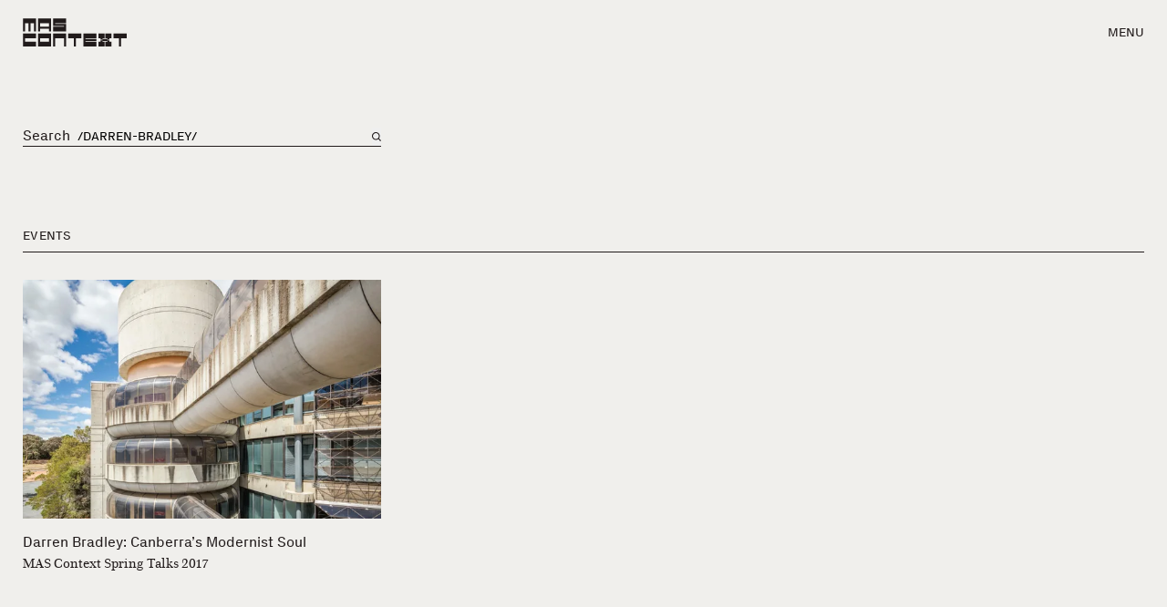

--- FILE ---
content_type: text/css
request_url: https://mascontext.com/dist/styles/main-f425ae973b.css
body_size: 11926
content:
/*! normalize.css v8.0.1 | MIT License | github.com/necolas/normalize.css */html{-webkit-text-size-adjust:100%;line-height:1.15}body{margin:0}main{display:block}h1{font-size:2em;margin:.67em 0}hr{box-sizing:initial;height:0;overflow:visible}pre{font-family:monospace,monospace;font-size:1em}a{background-color:initial}abbr[title]{border-bottom:none;text-decoration:underline;-webkit-text-decoration:underline dotted;text-decoration:underline dotted}b,strong{font-weight:bolder}code,kbd,samp{font-family:monospace,monospace;font-size:1em}small{font-size:80%}sub,sup{font-size:75%;line-height:0;position:relative;vertical-align:initial}sub{bottom:-.25em}sup{top:-.5em}img{border-style:none}button,input,optgroup,select,textarea{font-family:inherit;font-size:100%;line-height:1.15;margin:0}button,input{overflow:visible}button,select{text-transform:none}[type=button],[type=reset],[type=submit],button{-webkit-appearance:button}[type=button]::-moz-focus-inner,[type=reset]::-moz-focus-inner,[type=submit]::-moz-focus-inner,button::-moz-focus-inner{border-style:none;padding:0}[type=button]:-moz-focusring,[type=reset]:-moz-focusring,[type=submit]:-moz-focusring,button:-moz-focusring{outline:1px dotted ButtonText}fieldset{padding:.35em .75em .625em}legend{box-sizing:border-box;color:inherit;display:table;max-width:100%;padding:0;white-space:normal}progress{vertical-align:initial}textarea{overflow:auto}[type=checkbox],[type=radio]{box-sizing:border-box;padding:0}[type=number]::-webkit-inner-spin-button,[type=number]::-webkit-outer-spin-button{height:auto}[type=search]{-webkit-appearance:textfield;outline-offset:-2px}[type=search]::-webkit-search-decoration{-webkit-appearance:none}::-webkit-file-upload-button{-webkit-appearance:button;font:inherit}details{display:block}summary{display:list-item}[hidden],template{display:none}@font-face{font-family:Emona;font-weight:400;src:url(/fonts/emona-webfont.woff2) format("woff2"),url(/fonts/emona-webfont.woff) format("woff")}@font-face{font-family:Emona;font-style:italic;font-weight:400;src:url(/fonts/emona-italic-webfont.woff2) format("woff2"),url(/fonts/emona-italic-webfont.woff) format("woff")}@font-face{font-family:Emona;font-style:italic;font-weight:600;src:url(/fonts/emona-bolditalic-webfont.woff2) format("woff2"),url(/fonts/emona-bolditalic-webfont.woff) format("woff")}@font-face{font-family:Emona;font-weight:600;src:url(/fonts/emona-bold-webfont.woff2) format("woff2"),url(/fonts/emona-bold-webfont.woff) format("woff")}@font-face{font-family:Akurrat Mono;font-weight:400;src:url(/fonts/AkkuratMonoLLWeb-Regular.woff2) format("woff2"),url(/fonts/AkkuratMonoLLWeb-Regular.woff) format("woff")}@font-face{font-family:Arbor;font-weight:400;src:url(/fonts/arbor.otf) format("opentype")}@font-face{font-family:Px Grotesk;font-weight:400;src:url(/fonts/Px-Grotesk-Regular.woff2) format("woff2"),url(/fonts/Px-Grotesk-Regular.woff) format("woff")}@font-face{font-family:Px Grotesk;font-style:italic;font-weight:400;src:url(/fonts/Px-Grotesk-Italic.woff2) format("woff2"),url(/fonts/Px-Grotesk-Italic.woff) format("woff")}@font-face{font-family:Px Grotesk;font-weight:300;src:url(/fonts/Px-Grotesk-Light.woff2) format("woff2"),url(/fonts/Px-Grotesk-Light.woff) format("woff")}@font-face{font-family:Px Grotesk;font-style:italic;font-weight:300;src:url(/fonts/Px-Grotesk-Light-Italic.woff2) format("woff2"),url(/fonts/Px-Grotesk-Light-Italic.woff) format("woff")}@font-face{font-family:Px Grotesk;font-weight:600;src:url(/fonts/Px-Grotesk-Bold.woff2) format("woff2"),url(/fonts/Px-Grotesk-Bold.woff) format("woff")}@font-face{font-family:Px Grotesk;font-style:italic;font-weight:600;src:url(/fonts/Px-Grotesk-Bold-Italic.woff2) format("woff2"),url(/fonts/Px-Grotesk-Bold-Italic.woff) format("woff")}@font-face{font-family:Px Grotesk Screen;font-weight:400;src:url(/fonts/Px-Grotesk-Screen.woff2) format("woff2"),url(/fonts/Px-Grotesk-Screen.woff) format("woff")}.t-heading-xl{font-size:40px;font-weight:300;line-height:.97}@media (min-width:49.375em){.t-heading-xl{font-size:60px}}@media (min-width:64em){.t-heading-xl{font-size:80px}}.t-heading-xl-px{font-family:Px Grotesk Screen,Px Grotesk,Helvetica Neue,Helvetica,sans-serif;font-size:40px;line-height:1.1}@media (min-width:49.375em){.t-heading-xl-px{font-size:35px}}@media (min-width:64em){.t-heading-xl-px{font-size:45px}}@media (min-width:80em){.t-heading-xl-px{font-size:60px}}.t-heading-l-xl{font-size:40px;font-weight:300;line-height:1}@media (min-width:49.375em){.t-heading-l-xl{font-size:35px}}@media (min-width:64em){.t-heading-l-xl{font-size:45px;line-height:.97}}@media (min-width:80em){.t-heading-l-xl{font-size:60px}}.t-heading-l{font-size:25px;font-weight:300;line-height:1}@media (min-width:49.375em){.t-heading-l{font-size:35px}}@media (min-width:64em){.t-heading-l{font-size:40px;line-height:.97}}.rtf.--alt .t--h2,.rtf.--alt h2,.t-heading-m{font-size:20px;font-weight:300;line-height:1.15;line-height:1}@media (min-width:49.375em){.rtf.--alt .t--h2,.rtf.--alt h2,.t-heading-m{font-size:25px}}@media (min-width:64em){.rtf.--alt .t--h2,.rtf.--alt h2,.t-heading-m{font-size:30px}}.t-body-l,.thumb-a.--stacked .thumb-a__title{font-size:16px;font-weight:300;line-height:1.25}@media (min-width:49.375em){.t-body-l,.thumb-a.--stacked .thumb-a__title{font-size:18px}}@media (min-width:64em){.t-body-l,.thumb-a.--stacked .thumb-a__title{font-size:20px;line-height:1.15}}.t-body-l-emona{font-family:Emona,Georgia,serif;font-size:20px;font-weight:400;line-height:1.25}@media (min-width:49.375em){.t-body-l-emona{font-size:25px}}@media (min-width:64em){.t-body-l-emona{font-size:30px}}.t-body-l-emona p+p{margin-top:1.2em}.rtf blockquote,.rtf ol,.rtf p,.rtf ul,.t-body-m,.thumb-a.--stacked .thumb-a__time{font-size:14px;font-weight:400;line-height:1.5}@media (min-width:49.375em){.rtf blockquote,.rtf ol,.rtf p,.rtf ul,.t-body-m,.thumb-a.--stacked .thumb-a__time{font-size:15px}}@media (min-width:64em){.rtf blockquote,.rtf ol,.rtf p,.rtf ul,.t-body-m,.thumb-a.--stacked .thumb-a__time{font-size:16px;line-height:1.35}}.t-body-s{font-size:12px;font-weight:400;line-height:1.25}@media (min-width:49.375em){.t-body-s{font-size:13px}}@media (min-width:64em){.t-body-s{font-size:14px}}.t-body-s-emona,.thumb-a.--event-date-alt-style .thumb-a__time{font-family:Emona,Georgia,serif;font-size:12px;font-weight:400;line-height:1.25}@media (min-width:49.375em){.t-body-s-emona,.thumb-a.--event-date-alt-style .thumb-a__time{font-size:13px}}@media (min-width:64em){.t-body-s-emona,.thumb-a.--event-date-alt-style .thumb-a__time{font-size:14px}}.t-eyebrow-l{font-family:Px Grotesk Screen,Px Grotesk,Helvetica Neue,Helvetica,sans-serif;font-size:18px;font-weight:400;letter-spacing:.05em;line-height:1;text-transform:uppercase}@media (min-width:49.375em){.t-eyebrow-l{font-size:22px}}@media (min-width:64em){.t-eyebrow-l{font-size:25px}}.t-eyebrow-m{font-size:12px;font-weight:400;letter-spacing:.02em;line-height:1.12;text-transform:uppercase}@media (min-width:49.375em){.t-eyebrow-m{font-size:14px}}.t-eyebrow-m-mono{font-family:Akurrat Mono,Courier New,mono-spaced;font-size:12px;font-weight:400;letter-spacing:.02em;line-height:1.12;text-transform:uppercase}@media (min-width:49.375em){.t-eyebrow-m-mono{font-size:14px}}.t-eyebrow-s{font-size:11px;font-weight:400;letter-spacing:.03em;line-height:1.46;text-transform:uppercase}@media (min-width:49.375em){.t-eyebrow-s{font-size:12px}}.t-eyebrow-s-mono{font-family:Akurrat Mono,Courier New,mono-spaced;font-size:11px;font-weight:400;letter-spacing:.03em;line-height:1.46;text-transform:uppercase}@media (min-width:49.375em){.t-eyebrow-s-mono{font-size:12px;letter-spacing:.05em}}.u-color-black{color:#211b1b}.u-color-white{color:#fff}.u-color-off-white{color:#f0efec}.u-color-red{color:#c00}.u-color-yellow{color:#efe938}.u-color-error{color:#e4be91}.u-color-success{color:#507377}.u-bg-black{background-color:#211b1b}.u-bg-white{background-color:#fff}.u-bg-off-white{background-color:#f0efec}.u-bg-red{background-color:#c00}.u-bg-yellow{background-color:#efe938}.u-bg-error{background-color:#e4be91}.u-bg-success{background-color:#507377}.u-container{margin-left:auto;margin-right:auto;max-width:1600px;width:calc(100% - 30px)}@media (min-width:49.375em){.u-container{width:calc(100% - 50px)}}.u-container-large{margin-left:auto;margin-right:auto;max-width:1636px;width:100%}body{transition:background .5s linear,color .5s linear}body.--dark-mode{background-color:#211b1b;color:#fff}body.--dark-mode .label{border-color:#fff}body.--dark-mode .label.--alt *{background-color:#211b1b}body.--dark-mode .btn{border-color:#fff;color:#fff}body.--dark-mode .btn:hover,body.--light-mode{background-color:#fff;color:#211b1b}body.--light-mode .label{border-color:#211b1b}body.--light-mode .label.--alt *{background-color:#fff}body.--light-mode .btn{border-color:#211b1b;color:#211b1b}body.--light-mode .btn:hover{background-color:#211b1b;color:#fff}@media (min-width:38.75em){.u-four-column-bordered-grid{grid-gap:80px 25px;display:grid;grid-auto-flow:row;grid-template-columns:1fr 1fr}}@media (min-width:64em){.u-four-column-bordered-grid{grid-gap:70px 25px;grid-template-columns:1fr 1fr 1fr 1fr}}@media (max-width:38.74em){.u-four-column-bordered-grid>*,.u-four-column-bordered-grid__item{border-top:1px solid #211b1b;padding-top:10px}.u-four-column-bordered-grid>:nth-of-type(n+2),.u-four-column-bordered-grid__item:nth-of-type(n+2){margin-top:75px}}@media (min-width:38.75em) and (max-width:63.99em){.u-four-column-bordered-grid>*,.u-four-column-bordered-grid__item{padding-top:20px}.u-four-column-bordered-grid>:nth-of-type(odd),.u-four-column-bordered-grid__item:nth-of-type(odd){position:relative}.u-four-column-bordered-grid>:nth-of-type(odd):after,.u-four-column-bordered-grid__item:nth-of-type(odd):after{background-color:#211b1b;content:"";height:1px;left:0;position:absolute;top:0;width:100vw;z-index:0}}@media (min-width:64em){.u-four-column-bordered-grid>*,.u-four-column-bordered-grid__item{padding-top:30px}.u-four-column-bordered-grid>:nth-of-type(4n+1),.u-four-column-bordered-grid__item:nth-of-type(4n+1){position:relative}.u-four-column-bordered-grid>:nth-of-type(4n+1):after,.u-four-column-bordered-grid__item:nth-of-type(4n+1):after{background-color:#211b1b;content:"";height:1px;left:0;position:absolute;top:0;width:100vw;z-index:0}}.u-four-column-bordered-grid.--no-border .u-four-column-bordered-grid__item,.u-four-column-bordered-grid.--no-border>*{border-top:0!important;padding-top:0!important}.u-four-column-bordered-grid.--no-border .u-four-column-bordered-grid__item:after,.u-four-column-bordered-grid.--no-border>:after{display:none!important}@media (min-width:38.75em){.u-three-column-bordered-grid{grid-gap:100px 25px;display:grid;grid-auto-flow:row;grid-template-columns:1fr 1fr}}@media (min-width:64em){.u-three-column-bordered-grid{grid-gap:125px 25px;grid-template-columns:1fr 1fr 1fr}}@media (max-width:38.74em){.u-three-column-bordered-grid>*,.u-three-column-bordered-grid__item{border-top:1px solid var(--text-color);padding-top:10px}.u-three-column-bordered-grid>:nth-of-type(n+2),.u-three-column-bordered-grid__item:nth-of-type(n+2){margin-top:75px}}@media (min-width:38.75em) and (max-width:63.99em){.u-three-column-bordered-grid>*,.u-three-column-bordered-grid__item{padding-top:20px}.u-three-column-bordered-grid>:nth-of-type(odd),.u-three-column-bordered-grid__item:nth-of-type(odd){position:relative}.u-three-column-bordered-grid>:nth-of-type(odd):after,.u-three-column-bordered-grid__item:nth-of-type(odd):after{background-color:var(--text-color);content:"";height:1px;left:0;position:absolute;top:0;width:100vw;z-index:0}}@media (min-width:64em){.u-three-column-bordered-grid>*,.u-three-column-bordered-grid__item{padding-top:30px}.u-three-column-bordered-grid>:nth-of-type(3n+1),.u-three-column-bordered-grid__item:nth-of-type(3n+1){position:relative}.u-three-column-bordered-grid>:nth-of-type(3n+1):after,.u-three-column-bordered-grid__item:nth-of-type(3n+1):after{background-color:var(--text-color);content:"";height:1px;left:0;position:absolute;top:0;width:100vw;z-index:0}}.u-three-column-bordered-grid.--kill-border>*{padding-top:0}.u-three-column-bordered-grid.--kill-border>:after{display:none}.u-search-grid{grid-gap:25px 16px;display:grid;grid-auto-flow:row;grid-template-columns:1fr;padding-bottom:75px}@media (min-width:49.375em){.u-search-grid{grid-gap:50px 25px;grid-template-columns:1fr 1fr;padding-bottom:100px}}@media (min-width:80em){.u-search-grid{grid-template-columns:1fr 1fr 1fr}}@media (min-width:35em) and (max-width:49.365em){.u-search-grid.--full{grid-gap:50px 25px;grid-template-columns:1fr 1fr;padding-bottom:100px}}img.is-loading.lazygradient,img.lazyload.lazygradient{opacity:0}img.is-loading.lazygradient .lazyloaded,img.lazyload.lazygradient .lazyloaded{opacity:1}.lazyfade{opacity:0;transition:opacity .15s linear}.lazyfade.is-loaded{opacity:1;padding-bottom:0!important}.lazygif{opacity:0;transition:opacity .15s linear,transform .5s cubic-bezier(.19,1,.22,1)}.lazygif.is-loaded{opacity:1;padding-bottom:0!important}.lazysvg{opacity:0;transition:opacity .15s linear,transform 1s cubic-bezier(.19,1,.22,1)}.lazysvg.is-loaded{opacity:1;padding-bottom:0!important}.lazyfade-and-slide{opacity:0;transform:translateY(60px);transition:opacity .5s linear,transform 1s cubic-bezier(.19,1,.22,1)}.lazyfade-and-slide.is-loaded{padding-bottom:0!important}.lazyfade-and-slide.is-loaded.--is-visible{opacity:1;transform:none}.u-position-relative{position:relative}@media (min-width:35em){.u-until-small{display:none!important}}@media (min-width:49.375em){.u-until-medium{display:none!important}}@media (min-width:64em){.u-until-large{display:none!important}}@media (min-width:80em){.u-until-xlarge{display:none!important}}@media (max-width:34.99em){.u-small-up{display:none!important}}@media (max-width:49.365em){.u-medium-up{display:none!important}}.u-reveal-default{opacity:0;transform:translate3d(0,45px,0);transition:opacity .4s linear,transform .8s cubic-bezier(.19,1,.22,1)}.u-reveal-default.--is-visible{opacity:1;transform:none}.u-header-spacing-top{padding-top:140px}.u-hidden{display:none}body.--is-loading .site-header{background-color:#fff!important;border-color:#0000!important}body.--is-loading .site-header .site-header__logo{transform:none!important}body.--is-loading .site-header .site-header__logo svg *{fill:#211b1b!important}body.--is-loading .site-header .site-header__nav-toggle{color:#211b1b!important}body.--is-loading .js-site-content{opacity:0}html.--is-loading{scroll-behavior:auto}.js-site-content{transition:opacity .2s linear}body,html{-webkit-font-smoothing:antialiased;-moz-osx-font-smoothing:grayscale;background-color:var(--bg-color)}html{box-sizing:border-box;scroll-behavior:smooth}body{color:var(--text-color);font-family:Px Grotesk,Helvetica Neue,Helvetica,sans-serif;overflow-x:hidden}body ::selection{background:#efe938!important;color:#211b1b!important}*,:after,:before{box-sizing:inherit}a{color:inherit;text-decoration:none}img,svg{display:block;height:auto;max-width:100%}img.lazyload:not(.lazyfade),svg.lazyload:not(.lazyfade){max-width:9999px;width:100%}img.lazyfade,svg.lazyfade{opacity:0;transition:opacity .15s linear}img.lazyfade.is-loaded,img.lazyfade.lazyloaded,svg.lazyfade.is-loaded,svg.lazyfade.lazyloaded{opacity:1}ol[class],ul[class]{padding:0}blockquote,body,dd,dl,figcaption,figure,h1,h2,h3,h4,h5,h6,li,ol[class],p,ul[class]{margin:0}h1,h2,h3,h4,h5,h6{font-weight:400}:root{--bg-color:#f0efec;--text-color:#211b1b;--header-bg:#f0efec;--header-border-color:#211b1b;--footer-bg-color:#211b1b;--footer-text-color:#fff}.content-grid{grid-gap:75px 15px;display:grid;grid-auto-flow:row;grid-template-columns:1fr 1fr}@media (min-width:49.375em){.content-grid{grid-gap:100px 2.5%;grid-template-columns:1fr 1fr 1fr 1fr 1fr 1fr}}@media (min-width:64em){.content-grid{grid-gap:125px 2%}}.content-grid__full{grid-column-start:span 2}@media (min-width:49.375em){.content-grid__full{grid-column-start:span 6}}.content-grid__one{grid-column-start:span 2}@media (min-width:49.375em){.content-grid__one.--fix-height .thumb-a__img{position:relative}.content-grid__one.--fix-height .thumb-a__img:before{content:"";display:block;padding-top:155.6%;width:100%}}@media (min-width:64em){.content-grid__one.--fix-height .thumb-a__img{position:relative}.content-grid__one.--fix-height .thumb-a__img:before{content:"";display:block;padding-top:154.7%;width:100%}}.content-grid__wide-col{grid-column-start:span 2}@media (min-width:49.375em){.content-grid__wide-col{grid-column-start:span 4}.content-grid__wide-col .thumb-a__img{position:relative}.content-grid__wide-col .thumb-a__img:before{content:"";display:block;padding-top:75.0187546887%;width:100%}}.content-grid__half{grid-column-start:span 2}@media (min-width:49.375em){.content-grid__half{grid-column-start:span 3}}.content-grid__stacked-one{grid-column-start:span 2}@media (min-width:49.375em) and (max-width:63.99em){.content-grid__stacked-one{grid-column-start:span 6}}.content-grid__off-stacked-one{grid-column-start:span 2}@media (min-width:49.375em) and (max-width:63.99em){.content-grid__off-stacked-one{grid-column-start:span 3}}.content-grid.--end-of-page{margin-bottom:75px}@media (min-width:49.375em){.content-grid.--end-of-page{margin-bottom:100px}}@media (min-width:64em){.content-grid.--end-of-page{margin-bottom:125px}}.two-col-header{display:flex;flex-wrap:wrap;justify-content:space-between;padding-bottom:60px;position:relative}@media (min-width:49.375em){.two-col-header{padding-bottom:90px}}.two-col-header__left{align-content:flex-start;align-items:flex-start;display:flex;flex-direction:column;flex-wrap:wrap;width:100%}@media (min-width:49.375em){.two-col-header__left{width:calc(33.333% - 12.5px)}}.two-col-header__right{margin-top:10px;width:100%}@media (min-width:49.375em){.two-col-header__right{margin-top:0;width:calc(66.6666% - 12.5px)}}.two-col-header__full{width:100%}.two-col-header.--issue{padding-bottom:75px}.two-col-header.--border-bottom{border-bottom:1px solid var(--text-color);margin-bottom:30px}@media (min-width:49.375em){.two-col-header.--even .two-col-header__left,.two-col-header.--even .two-col-header__right{width:calc(50% - 12.5px)}}.about-nav{margin-top:120px}@media (min-width:49.375em){.about-nav{border-top:1px solid var(--header-border-color);margin-top:70px}}.about-nav__inner{display:flex;justify-content:flex-end;padding-bottom:40px;padding-top:22px}@media (max-width:49.365em){.about-nav__inner{border-top:1px solid var(--header-border-color)}}@media (min-width:49.375em){.about-nav__inner{padding-bottom:45px}}.about-nav__content{display:flex;width:100%}@media (min-width:49.375em){.about-nav__content{padding-left:12.5px;width:66.666%}}.about-nav__label{width:50%}@media (min-width:49.375em){.about-nav__label{margin-right:8%;width:auto}}.about-nav__label a{border-bottom:1px solid #0000;transition:opacity .1s linear,border .1s linear}.about-nav__label a:hover{border-bottom-color:var(--text-color)!important;opacity:1!important}.about-nav__nav{align-items:flex-start;display:flex;flex-direction:column;width:50%}.about-nav__nav a{border-bottom:1px solid #0000;margin-bottom:5px;transition:opacity .1s linear,border .1s linear}.about-nav__nav a:hover{border-bottom-color:var(--text-color)!important;opacity:1!important}@media (min-width:49.375em){.about-nav__nav{width:auto}}.about-nav.--child-page .about-nav__label a,.about-nav.--child-page .about-nav__nav a{border-bottom-color:#0000;opacity:1}.about-nav.--child-page .about-nav__label a.--is-active,.about-nav.--child-page .about-nav__nav a.--is-active{border-bottom-color:var(--text-color);border-bottom-width:2px}.article-audio{margin-top:50px}@media (min-width:49.375em){.article-audio{margin-left:auto;margin-right:auto;margin-top:100px;max-width:700px;width:calc(50% - 25px)}}.article-audio audio{width:100%}.article-content{padding-bottom:75px}@media (min-width:49.375em){.article-content{padding-bottom:100px}}@media (min-width:64em){.article-content{padding-bottom:125px}}.article-content>:first-child:not(.article-content__img):not(.article-content__embed){margin-top:50px}@media (min-width:49.375em){.article-content>:first-child:not(.article-content__img):not(.article-content__embed){margin-top:75px}}.article-content__img img,.article-content__img svg,.article-content__img video{width:100%}@media (min-width:49.375em){.article-content__embed.--constrained,.article-content__img.--constrained,.article-content__sbs-imgs.--constrained,.article-content__text,.article-content__three-imgs.--constrained{margin-left:auto;margin-right:auto;max-width:700px;width:calc(50% - 25px)}}.article-content__text .footnote{margin-left:2px}.article-content__hr hr{background-color:var(--text-color);border:none;height:1px;width:100%}@media (min-width:49.375em){.article-content__hr{margin-left:auto;margin-right:auto;max-width:700px;width:calc(50% - 25px)}}.article-content__quote{font-family:Px Grotesk Screen,Px Grotesk,Helvetica Neue,Helvetica,sans-serif;font-size:20px;letter-spacing:.02em;line-height:1.12}@media (min-width:49.375em){.article-content__quote{font-size:28px;margin-left:auto;margin-right:auto;width:66.666%}}@media (min-width:64em){.article-content__quote{font-size:35px}}.article-content__quote .footnote{border:none;color:#900;font-family:Px Grotesk,Helvetica Neue,Helvetica,sans-serif;font-size:10px;font-weight:600;margin-left:5px;top:-1em}@media (min-width:64em){.article-content__quote .footnote{top:-1.75em}}.article-content__quote.--emona{font-family:Emona,Georgia,serif;letter-spacing:0}.article-content__sbs-imgs{display:flex;flex-wrap:wrap;justify-content:space-between}@media (min-width:49.375em){.article-content__sbs-imgs.--offset .article-content__sbs-img:nth-child(2){margin-top:15vw}}@media (min-width:111.1111111113em){.article-content__sbs-imgs.--offset .article-content__sbs-img:nth-child(2){margin-top:230px}}@media (max-width:49.365em){.article-content__sbs-imgs.--sbs-mobile .article-content__sbs-img{margin-top:0;width:calc(50% - 7.5px)}.article-content__sbs-imgs.--sbs-mobile.--offset .article-content__sbs-img:nth-child(2){margin-top:15vw}}.article-content__sbs-img{width:100%}@media (min-width:49.375em){.article-content__sbs-img{width:calc(50% - 15px)}}@media (max-width:49.365em){.article-content__sbs-img{width:100%}.article-content__sbs-img+.article-content__sbs-img{margin-top:50px}}.article-content__sbs-img img,.article-content__sbs-img svg,.article-content__sbs-img video{width:100%}.article-content__three-imgs{display:flex;flex-wrap:wrap;justify-content:space-between}@media (min-width:49.375em){.article-content__three-imgs-img{width:calc(33.333% - 10px)}}@media (max-width:49.365em){.article-content__three-imgs-img{width:100%}.article-content__three-imgs-img+.article-content__three-imgs-img{margin-top:50px}}.article-content__embed iframe,.article-content__three-imgs-img img,.article-content__three-imgs-img svg,.article-content__three-imgs-img video{width:100%}.article-content__embed.--youtube{position:relative}.article-content__embed.--youtube:before{content:"";display:block;padding-top:56.25%;width:100%}.article-content__embed.--youtube iframe{bottom:0;height:100%;left:0;position:absolute;right:0;top:0;width:100%}.article-content>*+*{margin-top:50px}@media (min-width:49.375em){.article-content>*+*{margin-top:75px}}.article-header{border-bottom:1px solid var(--header-border-color);display:flex;flex-wrap:wrap;margin-bottom:30px;padding-bottom:30px}@media (min-width:49.375em){.article-header{padding-bottom:90px}}.article-header__about,.article-header__contributors,.article-header__title{width:100%}@media (min-width:49.375em){.article-header__about h1,.article-header__about p,.article-header__contributors h1,.article-header__contributors p,.article-header__title h1,.article-header__title p{padding-right:15%}.article-header__title{width:50%}}@media (max-width:49.365em){.article-header__about,.article-header__contributors{margin-top:30px}}.article-header__about a{border-bottom:1px solid var(--header-border-color);transition:border .2s linear}.article-header__about a:hover{border-bottom-color:#0000}@media (min-width:49.375em){.article-header__about{width:33.333%}.article-header__about.--no-contributors{width:50%}.article-header__contributors{width:16.666%}}.article-header__date{margin-bottom:1.75em}.article-header__contributors-list{list-style-type:none;width:100%}.article-header__contributors-list a{border-bottom:1px solid #0000;transition:border .2s linear}.article-header__contributors-list a:hover{border-bottom-color:var(--header-border-color)}.article-header__contributors-list+.article-header__contributors-list{margin-top:20px}.article-header__sub-label{margin-bottom:5px}.article-header__price-and-purchase{margin-top:8px}@media (min-width:49.375em){.article-header__price-and-purchase{margin-top:15px}}.article-header__btn{margin-top:22px}@media (min-width:49.375em){.article-header__btn{margin-top:30px}}.article-header__btn+.article-header__btn{margin-top:15px}.article-header__btn .btn{max-width:260px;width:100%}.article-header__product-eyebrow{margin-bottom:5px}@media (min-width:49.375em){.article-header__product-eyebrow{margin-bottom:15px}}.article-header__price *{font-weight:300}.article-header.--contributor{border-bottom:0;padding-bottom:0}@media (min-width:49.375em){.article-header.--product .article-header__about,.article-header.--product .article-header__contributors,.article-header.--product .article-header__title{width:33.333%}}.btn{background-color:initial;border:1px solid #211b1b;border-radius:100px;color:#211b1b;display:inline-block;font-size:12px;letter-spacing:.02em;outline:none;padding:14px 34px;text-align:center;text-transform:uppercase;transition:background .1s linear,color .1s linear}.btn:hover{background-color:#211b1b;color:#fff}@media (min-width:49.375em){.btn{font-size:14px;padding:14px 38px}}.btn.--reverse{border-color:#fff;color:#fff}.btn.--reverse:hover{background-color:#fff;color:#211b1b}.btn.--wider{padding:14px 54px}.caption{font-family:Akurrat Mono,Courier New,mono-spaced;font-size:11px;line-height:1.5;margin-top:10px}@media (min-width:49.375em){.caption{font-size:11px;margin-top:30px}}.comments{background-color:#fff;cursor:pointer;overflow:hidden}.comments__toggle{align-items:center;background-color:#f0efec;color:#211b1b;display:flex;justify-content:center;padding:18px 25px;text-align:center;text-transform:uppercase;width:100%}@media (min-width:49.375em){.comments__toggle{padding:25px}}@media (min-width:64em){.comments__toggle{padding:32px 25px}}.comments__toggle span>span,.comments__toggle>span{display:inline-block;transition:transform .5s cubic-bezier(.19,1,.22,1)}.comments__toggle span>span{border-bottom:1px solid #211b1b;border-right:1px solid #211b1b;height:.66em;margin-left:.5em;position:relative;transform:rotate(45deg);transform-origin:100% center;width:.66em}@media (min-width:49.375em){.comments__toggle span>span{border-width:1.5px;height:.7em;width:.7em}}.comments__comments{display:none;margin:50px auto;max-width:1100px;width:calc(100% - 30px)}@media (min-width:49.375em){.comments__comments{margin-left:auto;margin-right:auto;width:50%}}.comments.--is-visible .comments__comments{display:block}.comments.--is-visible .comments__toggle>span{transform:scaleY(-1)}.comments.--reverse .comments__toggle{background-color:#211b1b;color:#f0efec}.comments.--reverse .comments__toggle span>span{border-color:#f0efec}.contributor-footer{background-color:#211b1b;color:#fff;padding-top:30px}@media (min-width:49.375em){.contributor-footer{padding-top:22px}}.contributor-footer__inner{display:flex;flex-wrap:wrap}.contributor-footer__mobile-heading{width:100%}.contributor-footer__row{display:flex;flex-wrap:wrap;padding-bottom:50px;width:100%}@media (min-width:49.375em){.contributor-footer__row{padding-bottom:75px}}@media (min-width:64em){.contributor-footer__row{padding-bottom:100px}}.contributor-footer__row+.contributor-footer__row{border-top:1px solid #fff;padding-top:10px}@media (min-width:49.375em){.contributor-footer__row+.contributor-footer__row{padding-top:20px}}@media (min-width:64em){.contributor-footer__row+.contributor-footer__row{padding-top:30px}}.contributor-footer__about,.contributor-footer__contact,.contributor-footer__title{width:100%}@media (min-width:49.375em){.contributor-footer__about,.contributor-footer__contact,.contributor-footer__title{width:25%}.contributor-footer__about h1,.contributor-footer__about p,.contributor-footer__contact h1,.contributor-footer__contact p,.contributor-footer__title h1,.contributor-footer__title p{padding-right:15%}}.contributor-footer__about a,.contributor-footer__contact a,.contributor-footer__title a{border-bottom:1px solid #0000;transition:border .2s linear}.contributor-footer__about a:hover,.contributor-footer__contact a:hover,.contributor-footer__title a:hover{border-bottom-color:#fff}@media (min-width:49.375em){.contributor-footer__title>a{margin-right:15%}.contributor-footer__about{width:58.333%}.contributor-footer__about p{padding-right:15%}}@media (min-width:80em){.contributor-footer__about p{padding-right:25%}}@media (min-width:49.375em){.contributor-footer__contact{width:16.666%}}@media (max-width:49.365em){.contributor-footer__about,.contributor-footer__contact{margin-top:15px}}.contributor-footer__label .label{border-bottom:1px solid #fff}.contributor-footer.--reverse{background-color:#f0efec;color:#211b1b}.contributor-footer.--reverse .contributor-footer__contact a:hover,.contributor-footer.--reverse .contributor-footer__row,.contributor-footer.--reverse .contributor-footer__title a:hover,.contributor-footer.--reverse .label{border-color:#211b1b}.contributors-nav{background-color:var(--bg-color);display:flex;flex-wrap:wrap;font-family:Px Grotesk Screen,Px Grotesk,Helvetica Neue,Helvetica,sans-serif;font-size:6.5vw;justify-content:center;margin-top:55px;padding:10px 0 20px;text-transform:uppercase;transition:background-color .2s linear;z-index:2}@media (min-width:35em){.contributors-nav{border-bottom:1px solid var(--text-color);flex-wrap:nowrap;font-size:3.4vw;justify-content:space-between;left:0;margin-bottom:35px;padding:10px 0 0;position:sticky;top:0}}@media (min-width:80em){.contributors-nav{font-size:48px}}.contributors-nav a{padding:5px 1.25vw;transition:opacity .2s linear}.contributors-nav a:first-of-type{padding-left:0}.contributors-nav a:last-of-type{padding-right:0}@media (min-width:35em){.contributors-nav a{padding:0}}@media (min-width:49.375em){.contributors-nav a:hover{opacity:.7}}.contributors{margin-bottom:75px}@media (min-width:49.375em){.contributors{margin-bottom:100px}}@media (min-width:64em){.contributors{margin-bottom:125px}}.contributors__section-heading{border-top:1px solid var(--text-color);font-family:Px Grotesk Screen,Px Grotesk,Helvetica Neue,Helvetica,sans-serif;font-size:40px;padding-bottom:25px;padding-top:15px;text-transform:uppercase;width:100%}@media (min-width:35em){.contributors__section-heading{font-size:6.5vw;padding-bottom:0;width:15%}}@media (min-width:49.375em){.contributors__section-heading{width:33.333%}}@media (min-width:35em){.contributors__section-heading{font-size:3.4vw}}@media (min-width:111.1111111113em){.contributors__section-heading{font-size:50px}}.contributors__section{display:flex;flex-wrap:wrap;width:100%}.contributors__section+.contributors__section{padding-top:75px}@media (min-width:49.375em){.contributors__section+.contributors__section{padding-top:100px}}@media (min-width:64em){.contributors__section+.contributors__section{padding-top:125px}}.contributors__section-header{display:none}@media (min-width:35em){.contributors__section-header{display:flex;padding-bottom:10px;width:100%}.contributors__section-header>div{width:42.5%}.contributors__section-header>div:first-child{width:15%}}@media (min-width:49.375em){.contributors__section-header>div{width:33.333%!important}}.contributors__list{border-top:1px solid var(--text-color);list-style-type:none;width:100%}@media (min-width:35em){.contributors__list{width:85%}}@media (min-width:49.375em){.contributors__list{width:66.666%}}.contributors__contributor{display:flex;padding:15px 0;position:relative}.contributors__contributor+.contributors__contributor{border-top:1px solid var(--text-color)}.contributors__name{padding-right:40px;text-transform:uppercase;width:50%}@media (min-width:35em){.contributors__name:hover .contributors__icon{opacity:1}}.contributors__link{overflow:hidden;text-overflow:ellipsis;white-space:nowrap;width:50%}@media (min-width:35em){.contributors__link{padding-right:50px}}.contributors__icon{display:none}@media (min-width:49.375em){.contributors__icon{display:block;opacity:0;position:absolute;right:0;top:16px;transition:opacity .15s linear}}.details{display:block;list-style-type:none;margin-top:30px!important}@media (min-width:49.375em){.details{margin-top:35px!important}}.details li{align-items:baseline;display:flex;flex-wrap:wrap}.details li span{width:100%}@media (min-width:64em){.details li span{padding-right:5px;width:70px}.details li p{width:calc(100% - 70px)}}.footnote{cursor:pointer}.footnotes{color:var(--text-color);left:0;position:fixed;top:100%;transition:transform .5s cubic-bezier(.19,1,.22,1);width:100%;z-index:2}@media (max-width:49.365em){.footnotes{background-color:var(--bg-color);border-top:1px solid var(--text-color)}}.footnotes.--is-visible{transform:translateY(-100%)}@media (min-width:49.375em){.footnotes.--is-visible{transform:translateY(calc(-100% - 10px))}}.footnotes__inner{background-color:var(--bg-color);margin:auto;padding:12px 0 40px;position:relative}@media (min-width:49.375em){.footnotes__inner{border:1px solid var(--text-color);padding:20px 0}}@media (min-width:64em){.footnotes__inner{width:60%}}.footnotes__footnote{align-items:flex-start;display:flex;padding-right:25px}@media (min-width:49.375em){.footnotes__footnote{grid-gap:0 5px;display:grid;grid-template-columns:1fr 1fr 1fr 1fr 1fr 1fr 1fr 1fr 1fr 1fr 1fr 1fr}}.footnotes__footnote:not(.--is-visible){display:none}.footnotes__number{margin-right:10px}@media (min-width:49.375em){.footnotes__number{font-size:12px;grid-column-end:3;grid-column-start:2;margin-right:0;text-align:center}}@media (min-width:64em){.footnotes__number{text-align:left}}.footnotes__text{text-transform:none}@media (min-width:49.375em){.footnotes__text{font-size:11px;grid-column-end:11;grid-column-start:3;line-height:1.5}}.footnotes__close{cursor:pointer;position:absolute;right:0;top:12px}@media (min-width:49.375em){.footnotes__close{right:18px;top:20px}}.footnotes__close svg *{stroke:var(--text-color)}@media (min-width:49.375em){.four-oh-four__heading{font-size:8.8333vw}}@media (min-width:111.1111111113em){.four-oh-four__heading{font-size:150px}}.four-oh-four__text h1{margin-bottom:4px}.four-oh-four__text .btn{margin-top:30px}.home-breaker{padding:75px 0}@media (min-width:49.375em){.home-breaker{padding:100px 0}}@media (min-width:64em){.home-breaker{padding:125px 0}}.home-breaker__current-issue,.home-breaker__header{grid-gap:35px 15px;display:grid;grid-auto-flow:row;grid-template-columns:1fr 1fr;margin:75px auto 50px}@media (min-width:49.375em){.home-breaker__current-issue,.home-breaker__header{grid-gap:35px 2.5%;grid-template-columns:repeat(6,1fr);margin:100px auto 70px}}@media (min-width:64em){.home-breaker__current-issue,.home-breaker__header{grid-gap:35px 2%;grid-template-columns:repeat(12,1fr);margin:125px auto 95px}}@media (min-width:35em) and (max-width:49.365em){.home-breaker__header{width:75%}}.home-breaker__tagline{grid-column:span 2}@media (min-width:49.375em){.home-breaker__tagline{grid-column:1/span 3;padding-right:15%}}@media (min-width:64em){.home-breaker__tagline{grid-column:2/span 5;padding-right:10%}}.home-breaker__tagline svg{width:100%}.home-breaker__about{grid-column:span 2}@media (min-width:49.375em){.home-breaker__about{grid-column:4/span 3}}@media (min-width:64em){.home-breaker__about{grid-column:7/span 5}}.home-breaker__about svg{width:100%}.home-breaker__current-issue{align-items:center;margin:35px auto 55px}@media (min-width:49.375em){.home-breaker__current-issue{margin:75px auto 80px}}@media (min-width:64em){.home-breaker__current-issue{margin:125px auto 105px}}@media (min-width:35em) and (max-width:49.365em){.home-breaker__current-issue{width:75%}}.home-breaker__current-issue-text{grid-column:span 2}@media (min-width:49.375em){.home-breaker__current-issue-text{grid-column:1/span 3;padding-right:5%}}@media (min-width:64em){.home-breaker__current-issue-text{grid-column:1/span 4}}.home-breaker__current-issue-text svg{width:100%}@media (min-width:64em) and (max-width:86.25em){.home-breaker__current-issue-title{font-size:5vw}}.home-breaker__current-issue-excerpt{margin-top:16px}.home-breaker__current-issue-order{margin-top:20px}@media (min-width:49.375em){.home-breaker__current-issue-order{margin-top:40px}}.home-breaker__current-issue-art{display:flex;grid-column:span 2;justify-content:space-between}@media (min-width:49.375em){.home-breaker__current-issue-art{grid-column:4/span 3}}@media (min-width:64em){.home-breaker__current-issue-art{grid-column:5/span 8}}.home-breaker__current-issue-cover{position:relative;width:calc(33.333% - 1vw)}.home-breaker__current-issue-cover:before{content:"";display:block;padding-top:150.8978421609%;width:100%}@media (min-width:64em){.home-breaker__current-issue-cover{width:calc(33.333% - 1.25vw)}}@media (min-width:111.1111111113em){.home-breaker__current-issue-cover{width:calc(33.333% - 18.275px)}}.home-breaker__current-issue-cover img{bottom:-2px;height:calc(100% + 4px);left:-2px;max-height:200%;max-width:200%;object-fit:cover;object-position:center;position:absolute;right:-2px;top:-2px;width:calc(100% + 4px)}.home-breaker__current-issue-spread{position:relative;width:calc(66.666% - 1vw)}.home-breaker__current-issue-spread:before{content:"";display:block;padding-top:66.27%;width:100%}@media (min-width:64em){.home-breaker__current-issue-spread{width:calc(66.666% - 1.25vw)}}@media (min-width:111.1111111113em){.home-breaker__current-issue-spread{width:calc(66.666% - 18.275px)}}.home-breaker__current-issue-spread img{bottom:-2px;height:calc(100% + 4px);left:-2px;max-height:200%;max-width:200%;object-fit:cover;object-position:center;position:absolute;right:-2px;top:-2px;width:calc(100% + 4px)}.home-breaker__past-issues{margin:35px auto 0;overflow:hidden;padding-left:15px;width:100%}@media (min-width:49.375em){.home-breaker__past-issues{margin:75px auto 0;padding-left:25px}}@media (min-width:64em){.home-breaker__past-issues{margin:125px auto 0}}.home-breaker__past-issues-all{margin-top:35px}@media (min-width:49.375em){.home-breaker__past-issues-all{margin-top:50px}}.home-hero{background-color:#211b1b;margin-bottom:45px;min-height:100vh;position:relative}@media (min-width:49.375em){.home-hero{margin-bottom:70px}}@media (min-width:64em){.home-hero{margin-bottom:95px}}.home-hero__slide{align-items:flex-end;display:flex;min-height:100vh;opacity:0!important;overflow:hidden;padding-bottom:110px;pointer-events:none;transition:opacity .5s ease!important;width:100%}.home-hero__slide.is-selected{opacity:1!important;pointer-events:all}.home-hero__slide.is-selected .home-hero__timer span{animation:timer 4s linear forwards}.home-hero__slide-inner{align-content:flex-end;align-items:flex-end;display:flex;justify-content:space-between}.home-hero__bg{bottom:0;left:0;opacity:.5;position:absolute;right:0;top:0;z-index:0}.home-hero__bg img,.home-hero__bg video{bottom:-2px;height:calc(100% + 4px);left:-2px;max-height:200%;max-width:200%;object-fit:cover;object-position:center;position:absolute;right:-2px;top:-2px;width:calc(100% + 4px)}.home-hero__text{display:block;max-width:450px;position:relative;width:100%;z-index:1}@media (min-width:49.375em){.home-hero__text{width:50%}}.home-hero__eyebrow{margin-bottom:10px}.home-hero__heading{margin-bottom:20px}@media (min-width:49.375em){.home-hero__heading{margin-bottom:30px}}.home-hero__next{cursor:pointer;display:flex;justify-content:flex-end;margin-bottom:-31px;max-width:350px;position:relative;width:25%;z-index:1}@media (max-width:49.365em){.home-hero__next{display:none}}.home-hero__next-inner{max-width:350px;width:100%}.home-hero__next-label{margin-bottom:10px}.home-hero__timer{border:1px solid #fff;border-radius:12px;height:12px;margin-top:15px;max-width:210px;overflow:hidden;position:relative;transform:translateZ(0);width:100%}.home-hero__timer span{background-color:#fff;border-radius:12px;bottom:0;display:block;left:0;position:absolute;top:0;width:0}.home-hero .flickity-page-dots{bottom:75px;left:50%;max-width:1600px;position:absolute;transform:translateX(-50%);width:calc(100% - 30px)}@media (min-width:49.375em){.home-hero .flickity-page-dots{width:calc(100% - 50px)}}.home-hero .flickity-page-dots .dot{background-color:initial;border:1px solid #fff;border-radius:12px;cursor:pointer;display:inline-block;height:12px;margin-right:15px;transition:background .2s linear;width:12px}.home-hero .flickity-page-dots .dot.is-selected,.home-hero .flickity-page-dots .dot:hover{background-color:#fff}@keyframes timer{0%{width:0}to{width:100%}}.issue-grid{background-color:#f0efec;padding-bottom:50px;padding-top:50px;position:relative}.issue-grid__inner{overflow:hidden}@media (min-width:38.75em){.issue-grid{padding-bottom:75px}}@media (min-width:64em){.issue-grid{padding-bottom:95px}}.issue-header{min-height:100vh;position:relative}.issue-header__bg{bottom:0;left:0;overflow:hidden;position:absolute;right:0;top:0}.issue-header__bg img{bottom:-2px;height:calc(100% + 4px);left:-2px;max-height:200%;max-width:200%;object-fit:cover;object-position:center;object-position:bottom center;position:absolute;right:-2px;top:-2px;width:calc(100% + 4px)}.issue-header__bg.--bg-overlay{background-color:#211b1b}.issue-header__bg.--bg-overlay img{opacity:.5}.issue-header__label{width:100%}.issue-header__links,.issue-header__mobile-links{align-content:flex-start;align-items:flex-start;display:flex;flex-direction:column}.issue-header__links a,.issue-header__mobile-links a{width:100%}.issue-header__links a+a,.issue-header__mobile-links a+a{margin-top:20px}.issue-header__title{font-size:40px;width:100%}.issue-header__links{margin-top:30px;width:auto}.issue-header__mobile-links{margin-top:50px}.issue-header__credits{margin-bottom:10px;margin-top:20px}@media (min-width:49.375em){.issue-header__credits{margin-top:30px;padding-right:10%}}.issue-header__hero-img{clip-path:inset(0);height:350px;position:relative}@media (min-width:64em){.issue-header__hero-img{height:450px}}.issue-header__hero-img img{bottom:0;height:100%;left:0;object-fit:cover;object-position:center;position:fixed;right:0;top:0;width:100%}.issues-grid{overflow:hidden;padding-bottom:50px;position:relative}@media (max-width:38.74em){.issues-grid{grid-gap:75px 15px;display:grid;grid-auto-flow:row;grid-template-columns:1fr 1fr}.issues-grid>:nth-of-type(odd){position:relative}.issues-grid>:nth-of-type(odd):after{background-color:#211b1b;content:"";height:1px;left:0;position:absolute;top:-1px;width:100vw}.issues-grid>:nth-of-type(n+2){margin-top:0}}@media (min-width:38.75em){.issues-grid{padding-bottom:75px}}@media (min-width:64em){.issues-grid{padding-bottom:95px}}.label{border-bottom:1px solid var(--text-color);display:block;margin-bottom:10px;padding-bottom:10px;transition:border .5s linear;width:100%}@media (min-width:49.375em){.label{margin-bottom:20px}}@media (min-width:64em){.label{margin-bottom:30px}}.label__icon{display:inline-block;height:10px;margin-right:3px;margin-top:-2px;vertical-align:middle;width:12px}@media (min-width:49.375em){.label__icon{margin-right:5px;margin-top:-3px}}.label.--border-white{border-color:#fff}.label.--alt{margin-bottom:35px}@media (min-width:49.375em){.label.--alt{margin-bottom:45px}}@media (min-width:64em){.label.--alt{margin-bottom:60px}}.label.--alt>*{background-color:var(--bg-color);display:inline-block;padding-right:10px;transform:translateY(120%);transition:background .5s linear}@media (min-width:49.375em){.label.--alt>*{padding-right:20px;transform:translateY(100%)}}.loading{align-items:center;background-color:#fff;bottom:0;cursor:progress;display:flex;justify-content:center;left:0;opacity:0;pointer-events:none;position:fixed;right:0;top:0;transition:opacity .25s linear;z-index:80}.loading.--is-visible{opacity:1;pointer-events:all}.loading.--search{background-color:initial;position:absolute}.load-anim{align-content:center;align-items:center;display:flex;height:54px;justify-content:center;position:relative;width:60px}.load-anim .box{background-color:#211b1b;display:block;height:7.5px;width:7.5px}.load-anim .box:first-child,.load-anim .box:nth-child(2),.load-anim .box:nth-child(3),.load-anim .box:nth-child(4){position:absolute}.load-anim .box:first-child{animation:box1 3.5s cubic-bezier(.19,1,.22,1) infinite;left:0;top:0}.load-anim .box:nth-child(2){animation:box2 3.5s cubic-bezier(.19,1,.22,1) .01s infinite;right:0;top:0}.load-anim .box:nth-child(3){animation:box3 3.5s cubic-bezier(.19,1,.22,1) .02s infinite;bottom:0;right:0}.load-anim .box:nth-child(4){animation:box4 3.5s cubic-bezier(.19,1,.22,1) .03s infinite;bottom:0;left:0}@keyframes box1{0%{transform:none}25%{transform:translate3d(52.5px,0,0)}50%{transform:translate3d(52.5px,46.5px,0)}75%{transform:translate3d(0,46.5px,0)}to{transform:translateZ(0)}}@keyframes box2{0%{transform:none}25%{transform:translate3d(0,46.5px,0)}50%{transform:translate3d(-52.5px,46.5px,0)}75%{transform:translate3d(-52.5px,0,0)}to{transform:translateZ(0)}}@keyframes box3{0%{transform:none}25%{transform:translate3d(-52.5px,0,0)}50%{transform:translate3d(-52.5px,-46.5px,0)}75%{transform:translate3d(0,-46.5px,0)}to{transform:translateZ(0)}}@keyframes box4{0%{transform:none}25%{transform:translate3d(0,-46.5px,0)}50%{transform:translate3d(52.5px,-46.5px,0)}75%{transform:translate3d(52.5px,0,0)}to{transform:translateZ(0)}}.logo-grid__grid{grid-gap:70px 25px;align-items:center;display:grid;grid-auto-flow:row;grid-template-columns:1fr 1fr}@media (min-width:38.75em){.logo-grid__grid{grid-template-columns:1fr 1fr 1fr}}@media (min-width:49.375em){.logo-grid__grid{grid-gap:90px 25px;grid-template-columns:1fr 1fr 1fr 1fr}}@media (min-width:64em){.logo-grid__grid{grid-gap:115px 25px;grid-template-columns:1fr 1fr 1fr 1fr 1fr 1fr}}.logo-grid__logo{align-content:center;align-items:center;display:flex;justify-content:center}.logo-grid__logo img,.logo-grid__logo svg{max-height:110px;max-width:180px;mix-blend-mode:multiply;object-fit:contain;width:100%}.page-builder__img img{width:100%}@media (min-width:49.375em){.page-builder__text{margin-left:auto;margin-right:auto;width:50%}}.page-builder__text .footnote{margin-left:2px}.page-builder__quote{font-family:Px Grotesk Screen,Px Grotesk,Helvetica Neue,Helvetica,sans-serif;font-size:20px;letter-spacing:.02em;line-height:1.12}@media (min-width:49.375em){.page-builder__quote{font-size:28px;margin-left:auto;margin-right:auto;width:66.666%}}@media (min-width:64em){.page-builder__quote{font-size:35px}}.page-builder__quote .footnote{border:none;color:#900;font-family:Px Grotesk,Helvetica Neue,Helvetica,sans-serif;font-size:10px;font-weight:600;margin-left:5px;top:-1em}@media (min-width:64em){.page-builder__quote .footnote{top:-1.75em}}.page-builder__quote.--emona{font-family:Emona,Georgia,serif;letter-spacing:0}.page-builder.--space-below{margin-bottom:75px}@media (min-width:49.375em){.page-builder.--space-below{margin-bottom:100px}}@media (min-width:64em){.page-builder.--space-below{margin-bottom:125px}}.page-builder>*+*{margin-top:50px}@media (min-width:49.375em){.page-builder>*+*{margin-top:75px}}@media (min-width:64em){.page-builder>*+*{margin-top:125px}}.page-builder>*+.page-builder__section-heading{margin-top:75px}@media (min-width:49.375em){.page-builder>*+.page-builder__section-heading{margin-top:50px}}.page-builder>*+.page-builder__three-col-text{margin-top:40px}@media (min-width:49.375em){.page-builder>*+.page-builder__three-col-text{margin-top:60px}}@media (min-width:64em){.page-builder>*+.page-builder__three-col-text{margin-top:110px}}.page-builder>:last-child.page-builder__three-col-text{margin-bottom:50px}@media (min-width:49.375em){.page-builder>:last-child.page-builder__three-col-text{margin-bottom:75px}}@media (min-width:64em){.page-builder>:last-child.page-builder__three-col-text{margin-bottom:125px}}.pagination{align-items:center;display:flex;flex-wrap:wrap;justify-content:center;margin-top:75px}@media (min-width:49.375em){.pagination{margin-top:100px}}.pagination a,.pagination span{display:block;font-size:15px;margin:0 10px}@media (min-width:49.375em){.pagination a,.pagination span{font-size:20px;margin:0 10px;padding:0 3px}}.pagination__current{border-bottom:1px solid var(--text-color)}.pagination__ellipsis{margin:0 5px!important;padding:0!important}.pagination__arrow{margin:0 8px!important;padding:0!important}.pagination__arrow svg *{fill:var(--text-color)}.--events{margin-bottom:25px}@media (min-width:64em){.--events{margin-bottom:45px}}.--events .pagination__arrow svg *{fill:#fff}.--events .pagination__current{border-bottom:1px solid #fff}.past-events-container{padding:75px 0 25px}@media (min-width:49.375em){.past-events-container{padding:100px 0 50px}}@media (min-width:64em){.past-events-container{padding:125px 0 50px}}@media (max-width:49.365em){.past-events-container .content-grid>*{grid-column-start:span 1}.past-events-container .thumb-a__img{margin-bottom:10px!important}.past-events-container .thumb-a__img:before{padding-top:66.6666666667%!important}.past-events-container .thumb-a__eyebrow{margin-bottom:7px!important}.past-events-container .thumb-a__title{font-size:16px}.past-events-container .thumb-a__time{font-size:12px;font-weight:400}}.past-events-container.--paginated{padding-top:0!important}.past-issues-slideshow{width:100%}.past-issues-slideshow__slide{margin-right:20px;width:38%}.past-issues-slideshow__slide:last-of-type{margin-right:0}@media (min-width:49.375em){.past-issues-slideshow__slide{width:26.666%}}@media (min-width:64em){.past-issues-slideshow__slide{margin-right:2.5%;width:14.58333%}.past-issues-slideshow__slide:last-child{margin-right:0}}.product-images{margin-bottom:75px}.product-images img{width:100%}.product-images img+img{margin-top:10px}@media (min-width:49.375em){.product-images img+img{margin-top:30px}}@media (min-width:64em){.product-images img+img{margin-top:75px}}.profile__img{position:relative}.profile__img:before{content:"";display:block;padding-top:121.2121212121%;width:100%}.profile__img img{bottom:-2px;height:calc(100% + 4px);left:-2px;max-height:200%;max-width:200%;object-fit:cover;object-position:center;position:absolute;right:-2px;top:-2px;width:calc(100% + 4px)}.profile__text{margin-top:10px}@media (min-width:49.375em){.profile__text{margin-top:20px}}@media (min-width:64em){.profile__text{margin-top:30px}}.profile__body{margin-top:8px}.profile__link{display:block;margin-top:15px}@media (min-width:49.375em){.profile__link{margin-top:20px}}.related-content{background-color:#fff;color:#211b1b}.related-content__nav{background-color:#211b1b;padding:25px 0 0}@media (min-width:49.375em){.related-content__nav{padding:25px 0 0}}.related-content__nav svg *{fill:#fff}.related-content__nav-inner{align-items:center;border-bottom:1px solid #f0efec;display:flex;justify-content:space-between;padding-bottom:10px}@media (max-width:49.365em){.related-content__next,.related-content__prev{height:14px;width:17px}.related-content__to-top{height:17px;width:14px}}.related-content__header{padding-top:15px}@media (min-width:49.375em){.related-content__header{padding-top:30px}}.related-content__header .label{border-bottom-color:#211b1b}.related-content__header .label h6{background-color:#fff}@media (min-width:49.375em){.related-content__header .label>*{text-transform:uppercase}}.related-content__grid{grid-gap:20px 25px;display:grid;grid-auto-flow:row;grid-template-columns:1fr;padding-bottom:75px}@media (max-width:49.365em){.related-content__grid{margin-top:20px;padding-bottom:20px}}@media (min-width:49.375em){.related-content__grid{grid-template-columns:1fr 1fr 1fr}.related-content__grid .thumb-a__img{margin-bottom:30px}}@media (max-width:49.365em){.related-content__grid>*+*{border-top:1px solid #211b1b;padding-top:20px}.related-content__grid .thumb-a{grid-gap:20px 15px;display:grid;grid-auto-flow:row;grid-template-columns:1fr 1fr}.related-content__grid .thumb-a__img{margin-bottom:0}.related-content__grid .thumb-a__eyebrow{margin-bottom:9px}.related-content__grid .thumb-a__byline{font-family:Px Grotesk,Helvetica Neue,Helvetica,sans-serif;font-size:13px;font-style:italic;font-weight:300}}@media (max-width:34.99em){.related-content__grid .thumb-a__title{font-size:14px}}.related-content.--dark{background-color:#211b1b;border-bottom:0;color:#fff}.related-content.--dark .label{border-color:#fff}.related-content.--dark .label h6{background-color:#211b1b}.rtf .t--h3,.rtf h3{border-top:1px solid var(--header-border-color);font-size:18px;font-weight:300;padding-top:15px;text-transform:uppercase}.rtf .footnote{color:#900;font-size:10px;font-weight:600}.rtf .footnote a{border:none}.rtf blockquote,.rtf ol,.rtf ul{padding-left:2.333em}.rtf .t--h3,.rtf h3{margin-top:75px}@media (min-width:49.375em){.rtf .t--h3,.rtf h3{margin-top:100px}}@media (min-width:64em){.rtf .t--h3,.rtf h3{margin-top:125px}}.rtf h3+blockquote,.rtf h3+h3,.rtf h3+ol,.rtf h3+p,.rtf h3+ul{margin-top:25px}@media (min-width:49.375em){.rtf h3+blockquote,.rtf h3+h3,.rtf h3+ol,.rtf h3+p,.rtf h3+ul{margin-top:35px}}@media (min-width:64em){.rtf h3+blockquote,.rtf h3+h3,.rtf h3+ol,.rtf h3+p,.rtf h3+ul{margin-top:50px}}.rtf blockquote+blockquote,.rtf blockquote+ol,.rtf blockquote+p,.rtf blockquote+ul,.rtf ol+blockquote,.rtf ol+ol,.rtf ol+p,.rtf ol+ul,.rtf p+blockquote,.rtf p+ol,.rtf p+p,.rtf p+ul,.rtf ul+blockquote,.rtf ul+ol,.rtf ul+p,.rtf ul+ul{margin-top:1.5em}.rtf a{border-bottom:1px solid var(--header-border-color);transition:border .2s linear}.rtf a:hover{border-color:#0000}.rtf.--alt>:first-child,.rtf.--kill-spacing p+p{margin-top:0}.rtf.--alt .t--h3,.rtf.--alt h3{border-top:0;font-size:10px;font-weight:400;letter-spacing:.02em;line-height:1.46;margin-bottom:4px;margin-top:30px;padding-top:0;text-transform:uppercase}@media (min-width:49.375em){.rtf.--alt .t--h3,.rtf.--alt h3{font-size:12px;letter-spacing:.01em}}.rtf.--alt .t--h3+*,.rtf.--alt h3+*{margin-top:0}.rtf.--alt .t--h3+p,.rtf.--alt h3+p{margin-top:10px}.rtf.--alt .t--h2+*,.rtf.--alt h2+*{margin-top:30px}.rtf.--alt .t--h2+p,.rtf.--alt h2+p{margin-top:15px}.search-results__none{margin-bottom:150px}.search-results__load-more{margin-bottom:100px;margin-top:-20px}@media (min-width:35em){.search-results__load-more{margin-top:-50px}}@media (min-width:49.375em){.search-results__load-more{margin-top:-25px}.search-thumb:hover img{transform:scale(1.1)}}.search-thumb__img{overflow:hidden;position:relative;width:100%}.search-thumb__img:before{content:"";display:block;padding-top:66.6666666667%;width:100%}.search-thumb__img img{bottom:-2px;height:calc(100% + 4px);left:-2px;max-height:200%;max-width:200%;object-fit:cover;object-position:center;position:absolute;right:-2px;top:-2px;transition:transform 1s cubic-bezier(.19,1,.22,1);width:calc(100% + 4px)}.search-thumb__text{margin-top:10px}@media (min-width:49.375em){.search-thumb__text{margin-top:15px}}.search-thumb__excerpt{margin-top:10px}@media (min-width:49.375em){.search-thumb__excerpt{margin-top:5px}}.sign-up{width:100%}.sign-up__success{display:none}.sign-up__success.--is-visible{display:block;margin-top:10px}.sign-up__form{display:flex;flex-wrap:wrap;position:relative;transition:opacity .2s linear;width:100%}.sign-up__form.--is-submitting{opacity:.333;pointer-events:none}@media (max-width:49.365em){.sign-up__form{margin-top:12px}}.sign-up__form input{border:none;border-bottom:1px solid var(--footer-text-color);padding:5px 0;width:100%}.sign-up__form button,.sign-up__form input{background-color:initial;color:var(--footer-text-color);outline:none}.sign-up__form button{border:1px solid var(--footer-text-color);border-radius:100px;cursor:pointer;font-size:10px;letter-spacing:.02em;padding:4px 20px;text-transform:uppercase;transition:color .2s linear,background .2s linear}.sign-up__form button:hover{background-color:var(--footer-text-color);color:var(--footer-bg-color)}@media (max-width:49.365em){.sign-up__form button{position:absolute;right:0;top:0}}@media (min-width:49.375em){.sign-up__form button{font-size:12px;margin-top:15px;padding:8px 38px}}@media (min-width:64em){.sign-up__form button{font-size:14px}}.sign-up__consent{display:none;visibility:hidden}.site-footer{background-color:var(--footer-bg-color);color:var(--footer-text-color);padding-bottom:30px;padding-top:30px}@media (min-width:49.375em){.site-footer{padding-bottom:10px}}.site-footer__inner{align-content:flex-start;align-items:flex-start;flex-wrap:wrap}.site-footer__bottom,.site-footer__inner{display:flex;justify-content:space-between}.site-footer__bottom{align-items:center;margin-top:10px;width:100%}@media (min-width:49.375em){.site-footer__bottom{margin-top:45px}}.site-footer__to-top{display:block;margin-right:-20px;margin-top:-20px;padding:20px}.site-footer__to-top svg *{fill:var(--footer-text-color)}@media (max-width:49.365em){.site-footer__to-top svg{height:17px;width:14px}}.site-footer__label{border-bottom:1px solid var(--footer-text-color);margin-bottom:10px;padding-bottom:10px;width:100%}@media (min-width:49.375em){.site-footer__label{margin-bottom:20px}}@media (min-width:64em){.site-footer__label{margin-bottom:30px}}.site-footer__follow,.site-footer__newsletter{display:flex;flex-wrap:wrap;width:100%}@media (min-width:49.375em){.site-footer__follow,.site-footer__newsletter{width:25%}}.site-footer__follow{align-content:flex-start;align-items:flex-start;flex-direction:column}@media (max-width:49.365em){.site-footer__follow{padding-right:0;width:calc(50% - 7.5px)}}.site-footer__follow a{align-items:center;display:inline-flex;flex-wrap:wrap;padding-right:5%}.site-footer__follow a span{display:inline-block;margin-right:12px}.site-footer__follow a+a{margin-top:12px}@media (min-width:49.375em){.site-footer__follow a+a{margin-top:16px}}.site-footer__follow svg *{fill:var(--footer-text-color)}@media (max-width:49.365em){.site-footer__newsletter{margin-top:50px;width:100%}}.site-footer__contact{display:flex;flex-wrap:wrap;width:calc(50% - 7.5px)}@media (min-width:49.375em){.site-footer__contact{width:50%}}.site-footer__address{padding-right:5%;width:100%}@media (min-width:49.375em){.site-footer__address{width:50%}}.site-footer__phone-and-email{align-items:flex-start;display:flex;flex-direction:column;margin-top:10px;padding-right:5%;width:100%}@media (min-width:49.375em){.site-footer__phone-and-email{margin-top:0;width:50%}}.site-footer__contact a,.site-footer__follow a{transition:opacity .2s linear}.site-footer__contact a:hover,.site-footer__follow a:hover{opacity:.6}.site-header{align-items:flex-end;background-color:var(--header-bg);border-bottom:1px solid #0000;display:flex;justify-content:space-between;left:0;padding:20px 15px;position:fixed;top:0;transition:transform .5s cubic-bezier(.19,1,.22,1),background-color .2s linear,border .2s linear;width:100%;z-index:99}@media (min-width:49.375em){.site-header{align-items:center;padding:20px 25px}}.site-header__nav-toggle{cursor:pointer;font-size:16px;font-weight:300;margin-bottom:-10px;padding:5px 0 5px 5px;text-transform:uppercase}@media (min-width:49.375em){.site-header__nav-toggle{margin-bottom:0}}@media (min-width:44.375em){.site-header__nav-toggle{font-size:14px;font-weight:400}}.site-header__logo{max-width:176px;transform-origin:0 0;transition:transform .5s cubic-bezier(.19,1,.22,1);transition-delay:0s;width:50%}@media (min-width:49.375em){.site-header__logo{max-width:114px}}.site-header__logo svg *{fill:var(--header-border-color);transition:fill .2s linear}.site-header__logo svg{max-width:176px;width:100%}.site-header__nav-toggle{color:var(--header-border-color);transition:color .2s linear}.site-header.--is-hidden{transform:translate3d(0,-101%,0)}.site-header.--is-scrolled{border-bottom:1px solid var(--header-border-color)}body.--is-loading .site-header{background-color:initial!important}@media (min-width:49.375em){body[data-namespace=home] .site-header:not(.--is-scrolled):not(.--is-hidden) .site-header__logo{transform:scale(2);transition-delay:.3s}}body[data-namespace=home] .site-header:not(.--is-scrolled){background-color:initial;border-bottom-color:#0000}body[data-namespace=home] .site-header:not(.--is-scrolled) .site-header__logo svg *{fill:#fff}body[data-namespace=home] .site-header:not(.--is-scrolled) .site-header__nav-toggle{color:#fff}body[data-namespace=issue] .site-header:not(.--is-scrolled){background-color:initial}.site-nav{color:#211b1b;height:100vh;overflow:hidden;pointer-events:none;position:fixed;z-index:101}.site-nav,.site-nav__bg{bottom:0;left:0;right:0;top:0}.site-nav__bg{cursor:pointer;position:absolute}.site-nav__container{height:100vh;left:0;opacity:0;padding:0 15px 15px;position:absolute;top:0;transition:opacity .1s linear,transform .5s cubic-bezier(.19,1,.22,1),width .5s cubic-bezier(.19,1,.22,1);width:100%;z-index:1}@media (min-width:44.375em){.site-nav__container{border-left:1px solid #211b1b;left:100%;opacity:1;transform:translate3d(100%,0,0);transition:transform .5s cubic-bezier(.19,1,.22,1),width .5s cubic-bezier(.19,1,.22,1);width:352px}}@media (min-width:49.375em){.site-nav__container{padding:0 25px 25px}}.site-nav__close{cursor:pointer;font-size:16px;font-weight:300;margin-bottom:-10px;padding:5px 0 5px 5px;position:absolute;right:15px;text-transform:uppercase;top:46px;z-index:1}@media (min-width:44.375em){.site-nav__close{margin-bottom:0}}@media (min-width:49.375em){.site-nav__close{font-size:14px;right:25px;top:20px}}.site-nav__issue-nav-close{cursor:pointer;font-size:16px;font-weight:300;margin-bottom:-10px;padding:5px 0 5px 5px;position:absolute;right:15px;text-transform:uppercase;top:46px;z-index:1}@media (min-width:44.375em){.site-nav__issue-nav-close{display:none}}.site-nav__issue-nav-back{cursor:pointer;font-weight:300;left:15px;opacity:0;position:absolute;top:52px;transition:opacity .2s linear;z-index:1}@media (min-width:44.375em){.site-nav__issue-nav-back{display:none}}.site-nav__issue-nav-reveal{bottom:0;left:0;position:absolute;right:0;top:0;z-index:1}@media (min-width:44.375em){.site-nav__issue-nav-reveal{display:none}}.site-nav__main-nav{align-content:flex-start;align-items:flex-start;display:flex;flex-direction:column;font-size:25px;font-weight:300;margin-top:120px;text-transform:uppercase}@media (min-width:49.375em){.site-nav__main-nav{font-size:20px}}.site-nav__main-nav a{border-bottom:1px solid #0000;transition:border .2s linear}.site-nav__main-nav a:hover{border-color:#211b1b}.site-nav__main-nav a+a{margin-top:7px}.site-nav__minor-nav{align-content:flex-start;align-items:flex-start;display:flex;flex-direction:column;margin-top:25px}.site-nav__minor-nav a{border-bottom:1px solid #0000;transition:border .2s linear}.site-nav__minor-nav a:hover{border-color:#211b1b}.site-nav__minor-nav a+a{margin-top:6px}@media (max-width:44.365em){.site-nav__minor-nav{font-size:16px;font-weight:300;margin-top:30px}}.site-nav__search{margin-top:35px;transition:opacity .1s linear}@media (min-width:44.375em){.site-nav__search{margin-top:30px}}.site-nav__search-results{border-left:1px solid #211b1b;height:100vh;opacity:0;overflow-y:auto;padding:120px 25px 0;pointer-events:none;position:absolute;right:0;top:0;width:0}@media (max-width:63.99em){.site-nav__search-results{display:none}}.site-nav__search-results .u-search-grid{transition:opacity .1s linear}.site-nav__search-results.--is-searching .search-results{opacity:.5}.site-nav__search-results.--is-searching .loading,.site-nav__search-results.--is-searching.--empty .site-nav__search-empty-loading .loading{opacity:1}.site-nav__issue-nav{align-content:stretch;align-items:stretch;background-color:#f0efec;bottom:0;display:flex;flex-direction:column;justify-content:flex-start;padding:120px 25px 0;position:absolute;right:0;top:0;width:354.5px}@media (max-width:44.365em){.site-nav__issue-nav{right:-75%;width:100%}}@media (max-width:49.365em){.site-nav__issue-nav{padding:80px 15px 0}}.site-nav__issue-nav:before{background-color:#211b1b;bottom:0;content:"";left:-1px;position:absolute;top:0;width:1px}.site-nav__issue-header{flex:1}.site-nav__issue-header p{font-family:Akurrat Mono,Courier New,mono-spaced;margin-bottom:10px}@media (max-width:44.365em){.site-nav__issue-header h6{text-transform:uppercase}}.site-nav__issue-order{flex:1;margin-top:12px}@media (max-width:44.365em){.site-nav__issue-order{margin-top:20px}.site-nav__issue-order .btn{padding:8px 40px}}.site-nav__issue-articles{border-top:1px solid #211b1b;flex:20;margin-top:15px;overflow-y:auto;padding-bottom:50px}@media (max-width:44.365em){.site-nav__issue-articles{margin-top:25px}}.site-nav__issue-articles a{display:block;padding:15px 0}.site-nav__issue-articles a+a{border-top:1px solid #211b1b}.site-nav__issue-articles a:last-child{border-bottom:1px solid #211b1b}.site-nav.--is-visible{pointer-events:all}.site-nav.--is-visible .site-nav__container{opacity:1}@media (min-width:44.375em){.site-nav.--is-visible .site-nav__container{transform:translate3d(-100%,0,0)}}@media (min-width:64em){.site-nav.--search-toggled .site-nav__container{max-width:1200px;width:100%;width:80%}.site-nav.--search-toggled .site-nav__search-results{opacity:1;pointer-events:all;width:calc(100% - 352px)}}.site-nav.--extended .site-nav__main-nav{right:352px;width:50%}@media (max-width:44.365em){.site-nav.--extended .site-nav__main-nav{margin-top:78px;right:25%;width:75%}}.site-nav.--extended .site-nav__search{width:calc(75% - 7.5px)}@media (min-width:44.375em){.site-nav.--extended .site-nav__search{width:calc(50% - 15px)}}@media (min-width:49.375em){.site-nav.--extended .site-nav__search{width:calc(50% - 25px)}}.site-nav.--extended .site-nav__container{width:710px}@media (min-width:64em){.site-nav.--extended.--search-toggled .site-nav__container{max-width:1600px;width:100%}.site-nav.--extended.--search-toggled .site-nav__issue-nav{width:354.5px}}.site-nav.--extended.--search-toggled .site-nav__search-results{right:354.5px;width:calc(100% - 706.5px)}@media (max-width:74.375em){.site-nav.--extended.--search-toggled .site-nav__search-results .u-search-grid{grid-template-columns:1fr}}@media (max-width:44.365em){.site-nav.--extended .site-nav__close{right:calc(15px + 25%)}.site-nav.--extended.--issues-revealed .site-nav__container{transform:translate3d(-75%,0,0)}.site-nav.--extended.--issues-revealed .site-nav__issue-nav-back{opacity:1}.site-nav.--extended.--issues-revealed .site-nav__issue-nav-reveal{display:none}}.site-nav.--is-searching .site-nav__search{opacity:.5}.site-search{border-bottom:1px solid #211b1b;display:flex;justify-content:space-between;transition:width .5s cubic-bezier(.19,1,.22,1);width:100%}@media (min-width:44.375em){.site-search{width:301px}}.site-search input{background-color:initial;border:none;border-radius:none;font-size:16px;outline:none;padding:0 5px 0 0;text-transform:uppercase;width:calc(100% - 12px)}@media (min-width:44.375em){.site-search input{font-size:14px}}.site-search input[type=search]::-webkit-search-cancel-button,.site-search input[type=search]::-webkit-search-decoration,.site-search input[type=search]::-webkit-search-results-button,.site-search input[type=search]::-webkit-search-results-decoration{display:none}.site-search button{border:none;border-radius:0;outline:none;padding:5px 0;width:12px}@media (min-width:44.375em){.site-search.--full{width:calc(50% - 12.5px)}}@media (min-width:80em){.site-search.--full{width:calc(33.333% - 16.667px)}}.stacked-content .thumb-a__img{margin-bottom:0}.stacked-content__block{border-top:1px solid #211b1b;padding:20px 0}@media (min-width:49.375em){.stacked-content__block{padding:30px 0}}.stacked-content__block:last-of-type{padding-bottom:0}.support-header__donate{margin-top:15px}@media (min-width:49.375em){.support-header__donate{margin-top:25px}}.support-header__donate-btn{margin-bottom:30px}@media (min-width:49.375em){.support-header__donate-btn{margin-bottom:20px}}@media (max-width:49.365em){.support-header .two-col-header__right{border-top:1px solid var(--text-color);margin-top:30px;padding-top:10px}}.support-tiers{margin-bottom:25px;overflow:hidden}@media (min-width:49.375em){.support-tiers{margin-bottom:75px}}@media (min-width:64em){.support-tiers{margin-bottom:125px}}.support-tiers__tier{border-top:0}@media (min-width:38.75em) and (max-width:63.99em){.support-tiers__tier:nth-of-type(n+3){padding-top:20px}.support-tiers__tier:nth-of-type(2n+3):after{background-color:var(--text-color);content:"";display:block;height:1px;left:0;position:absolute;top:0;width:100vw;z-index:0}}@media (min-width:64em){.support-tiers__tier:nth-of-type(n+4){padding-top:30px}.support-tiers__tier:nth-of-type(3n+4):after{background-color:var(--text-color);content:"";display:block;height:1px;left:0;position:absolute;top:0;width:100vw;z-index:0}}.support-tiers__header{border-bottom:1px solid var(--text-color);margin-bottom:10px;padding-bottom:5px}@media (min-width:49.375em){.support-tiers__header{margin-bottom:15px}}.support-tiers__description{margin-top:10px}@media (min-width:49.375em){.support-tiers__description{margin-top:20px}}.support-tiers__description *+h2{margin-top:10px}@media (min-width:49.375em){.support-tiers__description *+h2{margin-top:20px}}.support-tiers__img{margin-top:10px}@media (min-width:49.375em){.support-tiers__img{margin-top:20px}}.support-tiers__img p{margin-top:10px}@media (min-width:49.375em){.support-tiers__img p{margin-top:15px}}.support-tiers__donate{margin-top:15px}@media (min-width:49.375em){.support-tiers__donate{margin-top:25px}.three-col-text__text{column-count:2}}@media (min-width:64em){.three-col-text__text{column-count:3}}.three-col-text__text-section{break-inside:avoid-column}.three-col-text__text-section+.three-col-text__text-section{margin-top:30px}.three-col-text.--one-section .three-col-text__text-section{break-inside:auto}.thumb-a{display:block;isolation:isolate;position:relative;width:100%;z-index:2}@media not all and (hover:none){.thumb-a:hover .thumb-a__img img{transform:scale(1.1)}}.thumb-a__img{background-color:#211b1b;margin-bottom:10px;overflow:hidden;position:relative}.thumb-a__img:before{content:"";display:block;padding-top:66.6666666667%;width:100%}@media (min-width:49.375em){.thumb-a__img{margin-bottom:15px}}.thumb-a__img img{bottom:-2px;height:calc(100% + 4px);left:-2px;max-height:200%;max-width:200%;object-fit:cover;object-position:center;position:absolute;right:-2px;top:-2px;transition:transform 1s cubic-bezier(.19,1,.22,1);width:calc(100% + 4px)}.thumb-a__eyebrow{font-family:Akurrat Mono,Courier New,mono-spaced;margin-bottom:5px}@media (min-width:49.375em){.thumb-a__eyebrow{margin-bottom:8px}}.thumb-a__excerpt{margin-top:5px}@media (min-width:49.375em){.thumb-a__excerpt{margin-top:10px}}.thumb-a__excerpt p{margin-bottom:1.5em;max-width:40em}.thumb-a__excerpt p a{border-bottom:1px solid var(--header-border-color);transition:border .2s linear}.thumb-a__excerpt p a:hover{border-color:#0000}.thumb-a__time{margin-top:8px}@media (min-width:49.375em){.thumb-a__time{margin-top:12px}}.thumb-a__text{position:relative}.thumb-a__byline{margin-top:10px}.thumb-a.--smaller-eyebrow .thumb-a__eyebrow{font-size:10px}@media (min-width:49.375em){.thumb-a.--smaller-eyebrow .thumb-a__eyebrow{font-size:12px}}.thumb-a.--cover{perspective:2000px}@media (max-width:49.365em){.thumb-a.--cover .thumb-a__eyebrow{font-size:10px;margin-bottom:3px}}.thumb-a.--cover .thumb-a__title{font-size:20px}@media (min-width:49.375em){.thumb-a.--cover .thumb-a__title{font-size:25px}}@media (min-width:64em){.thumb-a.--cover .thumb-a__title{font-size:30px}}.thumb-a.--cover .thumb-a__img{-webkit-backface-visibility:visible;backface-visibility:visible;margin-bottom:12px;overflow:visible;position:relative;transform-style:preserve-3d;transition:transform 1s cubic-bezier(.19,1,.22,1);z-index:2}.thumb-a.--cover .thumb-a__img:before{content:"";display:block;padding-top:150.8978421609%;width:100%}@media (min-width:49.375em){.thumb-a.--cover .thumb-a__img{margin-bottom:20px}}.thumb-a.--cover .thumb-a__img span{background-color:red;background:repeating-linear-gradient(90deg,#e9e3e3,#b0aa9b 4px);display:block;height:100%;left:100%;position:absolute;top:0;transform:rotateY(90deg);transform-origin:0 center;width:12%}.thumb-a.--cover .thumb-a__img img{bottom:0;height:100%;left:0;right:0;top:0;width:100%}@media not all and (hover:none){.thumb-a.--cover:hover .thumb-a__img{transform:rotateY(-35deg)}.thumb-a.--cover:hover .thumb-a__img img{transform:none}.thumb-a.--cover:hover .thumb-a__img span{opacity:1}}.thumb-a.--alt-spacing .thumb-a__img{margin-bottom:20px}@media (min-width:49.375em){.thumb-a.--alt-spacing .thumb-a__img{margin-bottom:25px}}@media (min-width:64em){.thumb-a.--alt-spacing .thumb-a__img{margin-bottom:27px}}.thumb-a.--alt-spacing .thumb-a__eyebrow{margin-bottom:10px}@media (min-width:49.375em){.thumb-a.--alt-spacing .thumb-a__eyebrow{margin-bottom:15px}}.thumb-a.--big-one .thumb-a__img{position:relative}.thumb-a.--big-one .thumb-a__img:before{content:"";display:block;padding-top:73.8552437223%;width:100%}@media (min-width:35em){.thumb-a.--big-one:not(.--event) .thumb-a__eyebrow,.thumb-a.--big-one:not(.--event) .thumb-a__time,.thumb-a.--big-one:not(.--event) .thumb-a__title{padding-right:51.5%;width:100%}.thumb-a.--big-one:not(.--event) .thumb-a__excerpt{left:50%;padding-left:1.5%;position:absolute;top:20px;width:50%}}.thumb-a.--vertical .thumb-a__img{position:relative}.thumb-a.--vertical .thumb-a__img:before{content:"";display:block;padding-top:150%;width:100%}@media (max-width:49.365em){.thumb-a.--vertical-mobile .thumb-a__img{position:relative}.thumb-a.--vertical-mobile .thumb-a__img:before{content:"";display:block;padding-top:150%;width:100%}.thumb-a.--constrain-ar-mobile .thumb-a__img{position:relative}.thumb-a.--constrain-ar-mobile .thumb-a__img:before{content:"";display:block;padding-top:121.1093617537%;width:100%}}.thumb-a.--stacked{grid-gap:0 15px;align-items:start;display:grid;grid-template-columns:1fr 1fr}@media (min-width:35em){.thumb-a.--stacked{grid-gap:0 25px}}.thumb-a.--stacked .thumb-a__img{position:relative}.thumb-a.--stacked .thumb-a__img:before{content:"";display:block;padding-top:66.6666666667%;width:100%}.thumb-a.--event .thumb-a__excerpt{display:none}

--- FILE ---
content_type: text/css
request_url: https://mascontext.com/print.css
body_size: 142
content:
@media print {

  * {
    color: black !important;
  }

  html, body {
    background-color: white !important;
  }

  .site-header {
    display: none !important;
  }

  .comments {
    display: none !important;
  }

  .site-footer {
    display: none !important;
  }

  .js-anim-in {
    opacity: 1 !important;
    transform: none !important;
    display: block !important;
  }

  img {
    display: block !important;
    page-break-before: auto; /* 'always,' 'avoid,' 'left,' 'inherit,' or 'right' */
    page-break-after: auto; /* 'always,' 'avoid,' 'left,' 'inherit,' or 'right' */
    page-break-inside: avoid; /* or 'auto' */
  }

}